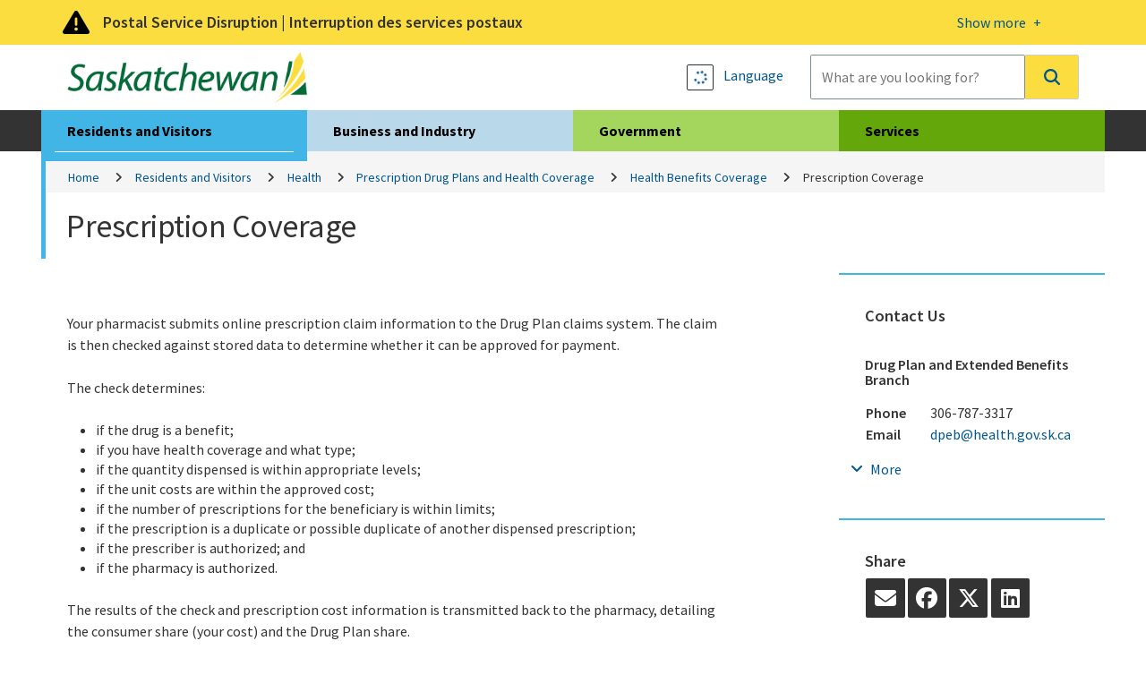

--- FILE ---
content_type: text/html; charset=utf-8
request_url: https://www.saskatchewan.ca/residents/health/prescription-drug-plans-and-health-coverage/health-benefits-coverage/prescription-coverage
body_size: 9675
content:


<!DOCTYPE html>
<html class="no-js" lang="en" xmlns:og="http://ogp.me/ns#" xmlns:fb="http://www.facebook.com/2008/fbml">
<head>
    <!-- CD1 -->
    <meta charset="utf-8">
    <meta http-equiv="X-UA-Compatible" content="IE=edge">
    <title>Prescription Coverage  | Health Benefits Coverage | Government of Saskatchewan</title>
    
    <meta name="description" content="Information regarding the process pharmacists in the province use to submit online prescription claim information to the Saskatchewan Drug Plan." />
    <meta name="keywords" content="prescription, submit on-line, submit online, claims, drug plan" />
<meta property="og:site_name" content="Government of Saskatchewan">
<meta property="og:type" content="government">


    <meta name="viewport" content="width=device-width, initial-scale=1.0, maximum-scale=2.0, user-scalable=yes">

    <link href="/assets/gos/bundle/styles.css?v=U5wGrBzliNKQyFm-L-FeMXLhpdL_rXW1_jPMq6s6QkE1" rel="stylesheet"/>

    <link href='//fonts.googleapis.com/css?family=Source+Sans+Pro:300,400,600,700' rel='stylesheet' type='text/css'>

    <link rel="canonical" href="https://www.saskatchewan.ca/residents/health/prescription-drug-plans-and-health-coverage/health-benefits-coverage/prescription-coverage"/>
    

    

        <script>
            window.dataLayer = window.dataLayer || [];
            window.dataLayer.push({
                'gos_page_analytics': "df776eaf-b724-4796-b340-d27a33f8b62d,df776eaf-b724-4796-b340-d27a33f8b62d"
            });
        </script>


    <script>
        (function(w,d,s,l,i){w[l]=w[l]||[];w[l].push({'gtm.start':
                new Date().getTime(),event:'gtm.js'});var f=d.getElementsByTagName(s)[0],
                j=d.createElement(s),dl=l!='dataLayer'?'&l='+l:'';j.async=true;j.src=
                'https://www.googletagmanager.com/gtm.js?id='+i+dl;f.parentNode.insertBefore(j,f);
        })(window, document, 'script', 'dataLayer', 'GTM-M2SPKHB');
    </script>
    
    <script src="/sitecore modules/Web/ExperienceForms/scripts/jquery-3.6.1.min.js"></script>

    
    
</head>
<body class="live-page information-only-template">
    <noscript>
        <iframe src="https://www.googletagmanager.com/ns.html?id=GTM-M2SPKHB"
                height="0" width="0" style="display:none;visibility:hidden"></iframe>
    </noscript>

    <link rel="stylesheet" href="/Coveo/Hive/css/CoveoFullSearch.css" />
<link rel="stylesheet" href="/Coveo/Hive/css/CoveoForSitecore.css" />

<script class="coveo-script" type="text/javascript" src='/Coveo/Hive/js/CoveoJsSearch.Lazy.min.js'></script>
<script class="coveo-for-sitecore-script" type="text/javascript" src='/Coveo/Hive/js/CoveoForSitecore.Lazy.min.js'></script>
<script type="text/javascript" src="https://static.cloud.coveo.com/searchui/v2.10116/js/cultures/en.js"></script>

<div>


    
    
        <!-- Resources -->
        <div id="SearchResourcesProperties_8202745fb5ff41b5897f96cadacff0c5"
             class="CoveoForSitecoreContext"
               data-sc-should-have-analytics-component='true'
  data-sc-analytics-enabled='true'
  data-sc-current-language='en'
  data-prebind-sc-language-field-name='fieldTranslator'
  data-sc-language-field-name='_language'
  data-sc-labels='{&quot;Created&quot; : &quot;Created&quot; , &quot;Created By&quot; : &quot;Created by&quot; , &quot;Creation Time&quot; : &quot;Creation time.&quot; , &quot;Language&quot; : &quot;Language&quot; , &quot;Last Time Modified&quot; : &quot;Last time modified.&quot; , &quot;Template&quot; : &quot;Template&quot; , &quot;Uniform resource identifier&quot; : &quot;URI&quot; , &quot;Updated By&quot; : &quot;Updated by&quot; , &quot;If the problem persists contact the administrator.&quot; : &quot;If the problem persists contact the administrator.&quot; , &quot;Search is currently unavailable&quot; : &quot;Oops! Something went wrong on the server.&quot; , &quot;Descending&quot; : &quot;Descending&quot; , &quot;Ascending&quot; : &quot;Ascending&quot;}'
  data-sc-maximum-age='900000'
  data-sc-page-name='Prescription-Coverage'
  data-sc-page-name-full-path='/sitecore/content/GoSTenant/GoSSite/GoS/Residents/Health/Prescription-Drug-Plans-and-Health-Coverage/Health-Benefits-Coverage/Prescription-Coverage'
  data-sc-index-source-name='Coveo_web_index - prod-cm.saskatchewan.ca'
  data-sc-is-in-experience-editor='false'
  data-sc-is-user-anonymous='true'
  data-sc-item-uri='sitecore://web/{A40D83D6-1380-4058-9352-58C88E05C2D4}?lang=en&amp;ver=2'
  data-sc-item-id='a40d83d6-1380-4058-9352-58c88e05c2d4'
  data-prebind-sc-latest-version-field-name='fieldTranslator'
  data-sc-latest-version-field-name='_latestversion'
  data-sc-rest-endpoint-uri='/coveo/rest'
  data-sc-analytics-endpoint-uri='/coveo/rest/ua'
  data-sc-site-name='website'
  data-sc-field-prefix='f'
  data-sc-field-suffix='76325'
  data-sc-prefer-source-specific-fields='false'
  data-sc-external-fields='[{&quot;fieldName&quot;:&quot;permanentid&quot;,&quot;shouldEscape&quot;:false},{&quot;fieldName&quot;:&quot;srtrdocumenttype&quot;,&quot;shouldEscape&quot;:false},{&quot;fieldName&quot;:&quot;sitename&quot;,&quot;shouldEscape&quot;:false},{&quot;fieldName&quot;:&quot;typeofcontent&quot;,&quot;shouldEscape&quot;:false},{&quot;fieldName&quot;:&quot;urls&quot;,&quot;shouldEscape&quot;:false},{&quot;fieldName&quot;:&quot;audience&quot;,&quot;shouldEscape&quot;:false},{&quot;fieldName&quot;:&quot;topic&quot;,&quot;shouldEscape&quot;:false},{&quot;fieldName&quot;:&quot;subtopic&quot;,&quot;shouldEscape&quot;:false},{&quot;fieldName&quot;:&quot;ministry&quot;,&quot;shouldEscape&quot;:false},{&quot;fieldName&quot;:&quot;servicetitle&quot;,&quot;shouldEscape&quot;:false},{&quot;fieldName&quot;:&quot;servicedescription&quot;,&quot;shouldEscape&quot;:false},{&quot;fieldName&quot;:&quot;serviceurl&quot;,&quot;shouldEscape&quot;:false},{&quot;fieldName&quot;:&quot;gtdsname&quot;,&quot;shouldEscape&quot;:false},{&quot;fieldName&quot;:&quot;gtdsisdeleted&quot;,&quot;shouldEscape&quot;:false},{&quot;fieldName&quot;:&quot;gtdsispublic&quot;,&quot;shouldEscape&quot;:false},{&quot;fieldName&quot;:&quot;gtdsstartdate&quot;,&quot;shouldEscape&quot;:false},{&quot;fieldName&quot;:&quot;gtdsenddate&quot;,&quot;shouldEscape&quot;:false},{&quot;fieldName&quot;:&quot;gtdssortname&quot;,&quot;shouldEscape&quot;:false},{&quot;fieldName&quot;:&quot;gtdsorgunitentitysyskeyid&quot;,&quot;shouldEscape&quot;:false},{&quot;fieldName&quot;:&quot;gtdspersonentitysyskeyid&quot;,&quot;shouldEscape&quot;:false},{&quot;fieldName&quot;:&quot;gtdsministryentitysyskeyid&quot;,&quot;shouldEscape&quot;:false},{&quot;fieldName&quot;:&quot;gtdsministryname&quot;,&quot;shouldEscape&quot;:false},{&quot;fieldName&quot;:&quot;gtdspersonorgname&quot;,&quot;shouldEscape&quot;:false},{&quot;fieldName&quot;:&quot;gtdssearchname&quot;,&quot;shouldEscape&quot;:false},{&quot;fieldName&quot;:&quot;gtdsemail&quot;,&quot;shouldEscape&quot;:false},{&quot;fieldName&quot;:&quot;gtdsmailaddress1&quot;,&quot;shouldEscape&quot;:false},{&quot;fieldName&quot;:&quot;gtdsmailaddress2&quot;,&quot;shouldEscape&quot;:false},{&quot;fieldName&quot;:&quot;gtdsmailcity&quot;,&quot;shouldEscape&quot;:false},{&quot;fieldName&quot;:&quot;gtdsmailcountry&quot;,&quot;shouldEscape&quot;:false},{&quot;fieldName&quot;:&quot;gtdsmailpostalcode&quot;,&quot;shouldEscape&quot;:false},{&quot;fieldName&quot;:&quot;gtdsmailprovince&quot;,&quot;shouldEscape&quot;:false},{&quot;fieldName&quot;:&quot;gtdstelnumber&quot;,&quot;shouldEscape&quot;:false},{&quot;fieldName&quot;:&quot;gtdstelareacode&quot;,&quot;shouldEscape&quot;:false},{&quot;fieldName&quot;:&quot;gtdssearchtelephone&quot;,&quot;shouldEscape&quot;:false},{&quot;fieldName&quot;:&quot;gtdsfaxnumber&quot;,&quot;shouldEscape&quot;:false},{&quot;fieldName&quot;:&quot;gtdsfaxareacode&quot;,&quot;shouldEscape&quot;:false},{&quot;fieldName&quot;:&quot;gtdssearchfax&quot;,&quot;shouldEscape&quot;:false},{&quot;fieldName&quot;:&quot;gtdstollfreenumber&quot;,&quot;shouldEscape&quot;:false},{&quot;fieldName&quot;:&quot;gtdstollfreeareacode&quot;,&quot;shouldEscape&quot;:false},{&quot;fieldName&quot;:&quot;gtdssearchtollfree&quot;,&quot;shouldEscape&quot;:false},{&quot;fieldName&quot;:&quot;gtdstitle&quot;,&quot;shouldEscape&quot;:false},{&quot;fieldName&quot;:&quot;mdsstatus&quot;,&quot;shouldEscape&quot;:false},{&quot;fieldName&quot;:&quot;mdsstatusid&quot;,&quot;shouldEscape&quot;:false},{&quot;fieldName&quot;:&quot;mdsname&quot;,&quot;shouldEscape&quot;:false},{&quot;fieldName&quot;:&quot;mdsdisplayname&quot;,&quot;shouldEscape&quot;:false},{&quot;fieldName&quot;:&quot;mdsemail&quot;,&quot;shouldEscape&quot;:false},{&quot;fieldName&quot;:&quot;mdsurl&quot;,&quot;shouldEscape&quot;:false},{&quot;fieldName&quot;:&quot;mdsrmnumber&quot;,&quot;shouldEscape&quot;:false},{&quot;fieldName&quot;:&quot;mdstelephone&quot;,&quot;shouldEscape&quot;:false},{&quot;fieldName&quot;:&quot;mdssearchtelephone&quot;,&quot;shouldEscape&quot;:false},{&quot;fieldName&quot;:&quot;mdsfax&quot;,&quot;shouldEscape&quot;:false},{&quot;fieldName&quot;:&quot;mdssearchfax&quot;,&quot;shouldEscape&quot;:false},{&quot;fieldName&quot;:&quot;mdsphysicaladdress1&quot;,&quot;shouldEscape&quot;:false},{&quot;fieldName&quot;:&quot;mdsphysicaladdress2&quot;,&quot;shouldEscape&quot;:false},{&quot;fieldName&quot;:&quot;mdsphysicalcity&quot;,&quot;shouldEscape&quot;:false},{&quot;fieldName&quot;:&quot;mdsphysicalpostalcode&quot;,&quot;shouldEscape&quot;:false},{&quot;fieldName&quot;:&quot;mdsphysicallongitude&quot;,&quot;shouldEscape&quot;:false},{&quot;fieldName&quot;:&quot;mdsphysicallatitude&quot;,&quot;shouldEscape&quot;:false},{&quot;fieldName&quot;:&quot;mdsmailingaddress1&quot;,&quot;shouldEscape&quot;:false},{&quot;fieldName&quot;:&quot;mdsmailingaddress2&quot;,&quot;shouldEscape&quot;:false},{&quot;fieldName&quot;:&quot;mdsmailingcity&quot;,&quot;shouldEscape&quot;:false},{&quot;fieldName&quot;:&quot;mdsmailingpostalcode&quot;,&quot;shouldEscape&quot;:false},{&quot;fieldName&quot;:&quot;mdscontacts&quot;,&quot;shouldEscape&quot;:false},{&quot;fieldName&quot;:&quot;pubsagency&quot;,&quot;shouldEscape&quot;:false},{&quot;fieldName&quot;:&quot;pubsdate&quot;,&quot;shouldEscape&quot;:false},{&quot;fieldName&quot;:&quot;pubsyearrange&quot;,&quot;shouldEscape&quot;:false},{&quot;fieldName&quot;:&quot;pubsyear&quot;,&quot;shouldEscape&quot;:false},{&quot;fieldName&quot;:&quot;pubsproductstatus&quot;,&quot;shouldEscape&quot;:false},{&quot;fieldName&quot;:&quot;pubsproducttype&quot;,&quot;shouldEscape&quot;:false},{&quot;fieldName&quot;:&quot;pubsproductsubtype&quot;,&quot;shouldEscape&quot;:false},{&quot;fieldName&quot;:&quot;pubsformat&quot;,&quot;shouldEscape&quot;:false},{&quot;fieldName&quot;:&quot;pubsformatid&quot;,&quot;shouldEscape&quot;:false},{&quot;fieldName&quot;:&quot;pubshasdownloadablecontent&quot;,&quot;shouldEscape&quot;:false},{&quot;fieldName&quot;:&quot;sysyear&quot;,&quot;shouldEscape&quot;:false},{&quot;fieldName&quot;:&quot;sysmonth&quot;,&quot;shouldEscape&quot;:false},{&quot;fieldName&quot;:&quot;backlinks&quot;,&quot;shouldEscape&quot;:false}]'
  data-sc-source-specific-fields='[{&quot;fieldName&quot;:&quot;attachmentparentid&quot;},{&quot;fieldName&quot;:&quot;author&quot;},{&quot;fieldName&quot;:&quot;clickableuri&quot;},{&quot;fieldName&quot;:&quot;collection&quot;},{&quot;fieldName&quot;:&quot;concepts&quot;},{&quot;fieldName&quot;:&quot;date&quot;},{&quot;fieldName&quot;:&quot;filetype&quot;},{&quot;fieldName&quot;:&quot;indexeddate&quot;},{&quot;fieldName&quot;:&quot;isattachment&quot;},{&quot;fieldName&quot;:&quot;language&quot;},{&quot;fieldName&quot;:&quot;printableuri&quot;},{&quot;fieldName&quot;:&quot;rowid&quot;},{&quot;fieldName&quot;:&quot;size&quot;},{&quot;fieldName&quot;:&quot;source&quot;},{&quot;fieldName&quot;:&quot;title&quot;},{&quot;fieldName&quot;:&quot;topparent&quot;},{&quot;fieldName&quot;:&quot;topparentid&quot;},{&quot;fieldName&quot;:&quot;transactionid&quot;},{&quot;fieldName&quot;:&quot;uri&quot;},{&quot;fieldName&quot;:&quot;urihash&quot;}]'
>
        </div>
        <script type="text/javascript">
        var endpointConfiguration = {
            itemUri: "sitecore://web/{A40D83D6-1380-4058-9352-58C88E05C2D4}?lang=en&amp;ver=2",
            siteName: "website",
            restEndpointUri: "/coveo/rest"
        };
        if (typeof (CoveoForSitecore) !== "undefined") {
            CoveoForSitecore.SearchEndpoint.configureSitecoreEndpoint(endpointConfiguration);
            CoveoForSitecore.version = "5.0.1368.1";
            var context = document.getElementById("SearchResourcesProperties_8202745fb5ff41b5897f96cadacff0c5");
            if (!!context) {
                CoveoForSitecore.Context.configureContext(context);
            }
        }
        </script>
</div>
    

    <div class="alert warning" id="a-alert" role="region">
        <div class="head">
            <div class="container">
                <a title="More details on this alert" href="#">
                    <div>
                        <p>Postal Service Disruption | Interruption des services postaux</p>
                        <span class="open-btn"><span>Show more </span></span>
                        <span class="close-btn"><span>Show less </span></span>
                    </div>
                </a>
            </div>
        </div>
        <div class="content">
            <div class="container">
                <div class="row">
                    <p>Government of Saskatchewan ministries, Crown corporations and organizations are working to <a href="https://www.saskatchewan.ca/government/postal-service-disruption">minimize the impacts of the postal service disruption</a>.</p>
<p>Les minist&egrave;res, les soci&eacute;t&eacute;s d&rsquo;&Eacute;tat et les organismes du gouvernement de la Saskatchewan travaillent &agrave; r&eacute;duire au <a href="https://www.saskatchewan.ca/bonjour/government/postal-service-disruption">minimum les r&eacute;percussions de l&rsquo;interruption des services postaux</a>.</p>
                </div>
            </div>
        </div>
    </div>

<div class="skip" role="region">
    <a href="#skip-to-content">Skip to Main Content</a>
</div>

<header>
    <div class="container">
        <div class="logo">
                <a href="https://www.saskatchewan.ca/">
                    <img src="https://www.saskatchewan.ca/-/media/images/gos/logo.png?h=79&amp;iar=0&amp;w=373&amp;hash=765FD81E8F2DF5DBAD26F92B776DB43C" class="img-responsive" alt="Government of Saskatchewan Logo" />
                </a>
        </div>

        <div class="search input-group">
            <div class="utils">

                <a href="#" data-drawer="google_translate" title="Language">
                    <strong class="btn-sqr skiptranslate" role="presentation"></strong>
                    <font class="skiptranslate">Language</font>
                </a>

            </div>
            



<script>
    document.addEventListener("CoveoSearchEndpointInitialized", function() {
        var searchboxElement = document.getElementById("_185F67BF-1D73-4AEE-9564-FDE5B0EB24D9");
        searchboxElement.addEventListener("CoveoComponentInitialized", function() {
            CoveoForSitecore.initSearchboxIfStandalone(searchboxElement, "https://www.saskatchewan.ca/search");
        });
    })
</script>    <div id="_185F67BF-1D73-4AEE-9564-FDE5B0EB24D9_container" class="coveo-for-sitecore-search-box-container"
                       data-prebind-maximum-age='currentMaximumAge'
>
        <div id="_185F67BF-1D73-4AEE-9564-FDE5B0EB24D9"
             class="CoveoSearchbox"
                               data-enable-omnibox='true'
                  data-enable-query-extension-addon='true'
                  data-enable-query-suggest-addon='true'
                  data-enable-simple-field-addon='true'
                  data-prebind-maximum-age='currentMaximumAge'
                  data-placeholder='What are you looking for?'
                  data-clear-filters-on-new-query='false'
>
            
            
<script type="text/javascript">
    document.addEventListener("CoveoSearchEndpointInitialized", function() {
        var componentId = "_185F67BF-1D73-4AEE-9564-FDE5B0EB24D9";
        var componentElement = document.getElementById(componentId);

        function showError(error) {
                console.error(error);
        }

        function areCoveoResourcesIncluded() {
            return typeof (Coveo) !== "undefined";
        }

        if (areCoveoResourcesIncluded()) {
            var event = document.createEvent("CustomEvent");
            event.initEvent("CoveoComponentInitialized", false, true);
            
            setTimeout(function() {
                componentElement.dispatchEvent(event);
            }, 0);
        } else {
            componentElement.classList.add("invalid");
            showError("The Coveo Resources component must be included in this page.");
        }
    });
</script>
            <div class="CoveoForSitecoreBindWithUserContext"></div>
            <div class="CoveoForSitecoreExpressions"></div>
            <div class="CoveoForSitecoreConfigureSearchHub" data-sc-search-hub="Main"></div>
        </div>
        
    </div>

        </div>
    </div>

</header>

<section class="header-drawer" data-drawer-target="google_translate" role="region" aria-label="Google Translate">
    <div class="container">
        <div id="google_translate_element"></div>
        <p><strong>Google Translate Disclaimer</strong></p>
<p>A number of pages on the Government of Saskatchewan's website have been professionally translated in French. These translations are identified by a yellow box in the right or left rail that resembles the link below. The home page for French-language content on this site can be found at:</p>
<p><a class="btn-application" href="https://www.saskatchewan.ca/bonjour">Renseignements en Fran&ccedil;ais</a></p>
<p>Where an official translation is not available, Google&trade; Translate can be used. Google&trade; Translate is a free online language translation service that can translate text and web pages into different languages. Translations are made available to increase access to Government of Saskatchewan content for populations whose first language is not English.</p>
<p>Software-based translations do not approach the fluency of a native speaker or possess the skill of a professional translator. The translation should not be considered exact, and may include incorrect or offensive language. The Government of Saskatchewan does not warrant the accuracy, reliability or timeliness of any information translated by this system. Some files or items cannot be translated, including graphs, photos and other file formats such as portable document formats (PDFs).</p>
<p>Any person or entities that rely on information obtained from the system does so at his or her own risk. Government of Saskatchewan is not responsible for any damage or issues that may possibly result from using translated website content. If you have any questions about Google&trade; Translate, please visit:  <a href="https://support.google.com/translate/?hl=en"><strong>Google&trade; Translate FAQs</strong></a>.</p>
    </div>
</section>
<nav class="desktop-nav">
    <div class="container large-container">
        <ul>
            <li class="active live">
                <a href="https://www.saskatchewan.ca/residents">Residents and Visitors</a>
                <div><hr /></div>
            </li>
            <li class="work">
                <a href="https://www.saskatchewan.ca/business">Business and Industry</a>
                <div><hr /></div>
            </li>
            <li class="gov">
                <a href="https://www.saskatchewan.ca/government">Government</a>
                <div><hr /></div>
            </li>
            <li class="play">
                <a href="https://www.saskatchewan.ca/services">Services</a>
                <div><hr /></div>
            </li>
        </ul>

        <div class="submenu live-sub" aria-hidden="true">
            <div class="row">
                <p> Find services and information for Saskatchewan residents and visitors.</p>
            </div>
            <ul>
                <li class="overview"><a href="https://www.saskatchewan.ca/residents">Overview</a></li>

                    <li class="">
                        <a href="https://www.saskatchewan.ca/residents/births-deaths-marriages-and-divorces">Births, Deaths, Marriages and Divorces</a>
                    </li>
                    <li class="">
                        <a href="https://www.saskatchewan.ca/residents/education-and-learning">Education and Learning</a>
                    </li>
                    <li class="">
                        <a href="https://www.saskatchewan.ca/residents/emergency">Emergency</a>
                    </li>
                    <li class="">
                        <a href="https://www.saskatchewan.ca/residents/environment-public-health-and-safety">Environment, Public Health and Safety</a>
                    </li>
                    <li class="">
                        <a href="https://www.saskatchewan.ca/residents/family-and-social-support">Family and Social Support</a>
                    </li>
                    <li class="">
                        <a href="https://www.saskatchewan.ca/residents/first-nations-citizens">First Nations, M&#233;tis and Northern Citizens</a>
                    </li>
                    <li class="">
                        <a href="https://www.saskatchewan.ca/residents/health">Health</a>
                    </li>
                    <li class="">
                        <a href="https://www.saskatchewan.ca/residents/housing-and-renting">Housing – Renting, Owning and Developing</a>
                    </li>
                    <li class="">
                        <a href="https://www.saskatchewan.ca/residents/moving-to-saskatchewan">Immigrating and Moving to Saskatchewan</a>
                    </li>
                    <li class="">
                        <a href="https://www.saskatchewan.ca/residents/jobs-working-and-training">Jobs, Working and Training</a>
                    </li>
                    <li class="">
                        <a href="https://www.saskatchewan.ca/residents/justice-crime-and-the-law">Justice, Crime and the Law</a>
                    </li>
                    <li class="">
                        <a href="https://www.saskatchewan.ca/residents/parks-culture-heritage-and-sport">Parks, Culture, Heritage and Sport</a>
                    </li>
                    <li class="">
                        <a href="https://www.saskatchewan.ca/residents/saskatchewan-supports-ukraine">Saskatchewan Supports Ukraine</a>
                    </li>
                    <li class="">
                        <a href="https://www.saskatchewan.ca/residents/taxes-and-investments">Taxes, Budgeting and Investments</a>
                    </li>
                    <li class="">
                        <a href="https://www.saskatchewan.ca/residents/transportation">Transportation</a>
                    </li>
                    <li class="">
                        <a href="https://www.saskatchewan.ca/residents/voting-consultations-and-democracy">Voting, Consultations and Democracy</a>
                    </li>
            </ul>
        </div>

        <div class="submenu work-sub" aria-hidden="true">
            <div class="row">
                <p> Find services and information for doing business in Saskatchewan.</p>
            </div>
            <ul>
                <li class="overview"><a href="https://www.saskatchewan.ca/business">Overview</a></li>

                    <li class="">
                        <a href="https://www.saskatchewan.ca/business/agriculture-natural-resources-and-industry">Agriculture, Natural Resources and Industry</a>
                    </li>
                    <li class="">
                        <a href="https://www.saskatchewan.ca/government/doing-business-with-government">Doing Business with Government</a>
                    </li>
                    <li class="">
                        <a href="https://www.saskatchewan.ca/business/employment-standards">Employment Standards</a>
                    </li>
                    <li class="">
                        <a href="https://www.saskatchewan.ca/business/entrepreneurs-start-or-exit-a-business">Entrepreneurs Start or Exit a Business</a>
                    </li>
                    <li class="">
                        <a href="https://www.saskatchewan.ca/business/environmental-protection-and-sustainability">Environmental Protection and Sustainability</a>
                    </li>
                    <li class="">
                        <a href="https://www.saskatchewan.ca/business/first-nations-metis-and-northern-community-businesses">First Nations, M&#233;tis and Northern Community Businesses</a>
                    </li>
                    <li class="">
                        <a href="https://www.saskatchewan.ca/government/public-engagement/help-cut-red-tape">Help Cut Red Tape</a>
                    </li>
                    <li class="">
                        <a href="https://www.saskatchewan.ca/business/hire-train-and-manage-employees">Hire, Train and Manage Employees</a>
                    </li>
                    <li class="">
                        <a href="https://www.saskatchewan.ca/business/housing-development-construction-and-property-management">Housing Development, Construction and Property Management</a>
                    </li>
                    <li class="">
                        <a href="https://www.saskatchewan.ca/business/investment-and-economic-development">Investment and Economic Development</a>
                    </li>
                    <li class="">
                        <a href="https://www.saskatchewan.ca/business/safety-in-the-workplace">Safety in the Workplace</a>
                    </li>
                    <li class="">
                        <a href="https://www.saskatchewan.ca/business/taxes-licensing-and-reporting">Taxes, Licensing and Reporting</a>
                    </li>
                    <li class="">
                        <a href="https://www.saskatchewan.ca/business/transportation-and-road-construction">Transportation and Road Construction</a>
                    </li>
            </ul>
        </div>

        <div class="submenu gov-sub" aria-hidden="true">
            <div class="row">
                <p> Find how the Government of Saskatchewan governs and serves the province.</p>
            </div>
            <ul>
                <li class="overview"><a href="https://www.saskatchewan.ca/government">Overview</a></li>

                    <li class="">
                        <a href="https://www.saskatchewan.ca/government/postal-service-disruption">Postal Service Disruption</a>
                    </li>
                    <li class="">
                        <a href="https://www.saskatchewan.ca/government/budget-planning-and-reporting">Budget, Planning and Reporting</a>
                    </li>
                    <li class="">
                        <a href="https://www.saskatchewan.ca/government/government-structure">Cabinet, Ministries, Agencies and Other Governments</a>
                    </li>
                    <li class="">
                        <a href="https://www.saskatchewan.ca/government/partnerships-for-success">Partnerships for Success</a>
                    </li>
                    <li class="">
                        <a href="https://www.saskatchewan.ca/government/cannabis-in-saskatchewan">Cannabis in Saskatchewan </a>
                    </li>
                    <li class="">
                        <a href="https://www.saskatchewan.ca/government/doing-business-with-government">Doing Business with Government</a>
                    </li>
                    <li class="">
                        <a href="https://www.saskatchewan.ca/government/education-and-child-care-facility-administration">Educational Institutions and Child Care Facility Administration </a>
                    </li>
                    <li class="">
                        <a href="https://www.saskatchewan.ca/government/directory">Find People and Government Offices</a>
                    </li>
                    <li class="">
                        <a href="https://publications.saskatchewan.ca">Government Publications</a>
                    </li>
                    <li class="">
                        <a href="https://www.saskatchewan.ca/government/health-care-administration-and-provider-resources">Health Care Administration and Provider Resources</a>
                    </li>
                    <li class="">
                        <a href="https://www.saskatchewan.ca/government/heritage-honours-and-awards">Heritage, Honours and Awards</a>
                    </li>
                    <li class="">
                        <a href="https://www.saskatchewan.ca/government/notarized-documents-legislation-maps">Legislation, Maps and Authenticating Notarized Documents</a>
                    </li>
                    <li class="">
                        <a href="https://www.saskatchewan.ca/government/municipal-administration">Municipal Administration</a>
                    </li>
                    <li class="">
                        <a href="https://www.saskatchewan.ca/government/news-and-media">News and Media</a>
                    </li>
                    <li class="">
                        <a href="https://www.saskatchewan.ca/government/our-stories">Our Stories</a>
                    </li>
                    <li class="">
                        <a href="https://www.saskatchewan.ca/government/public-engagement">Public Engagement</a>
                    </li>
                    <li class="">
                        <a href="https://www.saskatchewan.ca/government/government-data">Statistics and Government Data</a>
                    </li>
                    <li class="">
                        <a href="https://www.saskatchewan.ca/government/training-and-workshops">Training and Workshops</a>
                    </li>
                    <li class="">
                        <a href="https://www.saskatchewan.ca/government/visual-identity-and-protocol">Visual Identity and Protocol</a>
                    </li>
            </ul>
        </div>

        <div class="submenu play-sub" aria-hidden="true">
            <div class="row">
                <p> </p>
            </div>
            <ul>
                <li class="overview"><a href="https://www.saskatchewan.ca/services">Overview</a></li>

                    <li class="">
                        <a href="https://www.saskatchewan.ca/services?audience=residents">Residents and Visitors Services</a>
                    </li>
                    <li class="">
                        <a href="https://www.saskatchewan.ca/services?audience=business">Business and Industry Services</a>
                    </li>
                    <li class="">
                        <a href="https://www.saskatchewan.ca/services?audience=government-stakeholders">Government Services</a>
                    </li>
                    <li class="">
                        <a href="https://www.saskatchewan.ca/services/directory">Services Directory</a>
                    </li>
            </ul>
        </div>

        <div id="skip-to-content" tabindex="0"></div>

    </div>
</nav><main class="container large-container">
    <div class="row">
            <nav aria-label="Breadcrumbs">
        <ol class="breadcrumb" id="a-breadcrumb">
                <li class=""><a href="https://www.saskatchewan.ca/">Home</a></li>
                <li class=""><a href="https://www.saskatchewan.ca/residents">Residents and Visitors</a></li>
                <li class=""><a href="https://www.saskatchewan.ca/residents/health">Health</a></li>
                <li class=""><a href="https://www.saskatchewan.ca/residents/health/prescription-drug-plans-and-health-coverage">Prescription Drug Plans and Health Coverage</a></li>
                <li class=""><a href="https://www.saskatchewan.ca/residents/health/prescription-drug-plans-and-health-coverage/health-benefits-coverage">Health Benefits Coverage</a></li>
                <li class="active">Prescription Coverage</li>
        </ol>
    </nav>

    </div>
    <div class="row">
        <section class="cat-title">
            <h1>Prescription Coverage</h1>
        </section>
    </div>
    <div class="row">
        <div class="column c-two-third" id="a-main-content">
            

            <section class="general-content">
                <p>Your pharmacist submits online prescription claim information to the Drug Plan claims system. The claim is then checked against stored data to determine whether it can be approved for payment.</p>
<p>The check determines:
</p>
<div>
<ul>
    <li>if the drug is a benefit;</li>
    <li>if you have health coverage and what type;</li>
    <li>if the quantity dispensed is within appropriate levels;</li>
    <li>if the unit costs are within the approved cost;</li>
    <li>if the number of prescriptions for the beneficiary is within limits;</li>
    <li>if the prescription is a duplicate or possible duplicate of another dispensed prescription;</li>
    <li>if the prescriber is authorized; and</li>
    <li>if the pharmacy is authorized.&nbsp;</li>
</ul>
<p>The results of the check and prescription cost information is transmitted back to the pharmacy, detailing the consumer share (your cost) and the Drug Plan share.</p>
</div>
            </section>
            
            
            
            
        </div>

        <div class="c-one-quarter a-right-rail">
            

            


    <aside class="ministry-contact">
        <h3>Contact Us</h3>
        <ul>
                    <li>
<div itemscope itemtype="http://schema.org/Organization">
    <h4 itemprop="name">Drug Plan and Extended Benefits Branch</h4>
            <table>
                <tr>
                    <th>Phone</th>
                    <td itemprop="telephone">306-787-3317</td>
                </tr>
                            <tr>
                    <th>Email</th>
                    <td><a href="mailto:dpeb@health.gov.sk.ca " itemprop="email">dpeb@health.gov.sk.ca </a></td>
                </tr>
        </table>
            <a href="#" class="more-info"><span>More</span></a>
        <div class="drawer">
            <table>
                                    <tr>
                        <th>Fax</th>
                        <td itemprop="faxNumber">306-787-8679</td>
                    </tr>
                                                    <tr>
                        <th>Mailing Address</th>
                        <td itemprop="address">3475 Albert Street - 2nd Floor, Regina, SK, S4S 6X6</td>
                    </tr>
            </table>
        </div>
</div>                    </li>
        </ul>
    </aside>
<aside class="share">
    <h3>Share</h3>
    <ul>
        <li><a href="mailto:?subject=Prescription%20Coverage%20%20%7C%20Health%20Benefits%20Coverage%20%7C%20Government%20of%20Saskatchewan&amp;body=Prescription%20Coverage%20%20%7C%20Health%20Benefits%20Coverage%20%7C%20Government%20of%20Saskatchewan%0A%0Ahttps%3A%2F%2Fwww.saskatchewan.ca%2Fresidents%2Fhealth%2Fprescription-drug-plans-and-health-coverage%2Fhealth-benefits-coverage%2Fprescription-coverage" title="Email" class="fa-solid fa-envelope" aria-label="mail"></a></li>
        <li><a href="https://www.facebook.com/sharer/sharer.php?u=https%3A%2F%2Fwww.saskatchewan.ca%2Fresidents%2Fhealth%2Fprescription-drug-plans-and-health-coverage%2Fhealth-benefits-coverage%2Fprescription-coverage" title="Facebook" class="fa-brands fa-facebook" aria-label="facebook"></a></li>
        <li><a href="https://x.com/intent/post?text=https%3A%2F%2Fwww.saskatchewan.ca%2Fresidents%2Fhealth%2Fprescription-drug-plans-and-health-coverage%2Fhealth-benefits-coverage%2Fprescription-coverage" title="X, formerly Twitter" class="fa-brands fa-x-twitter" aria-label="X, formerly Twitter"></a></li>
        <li><a href="https://www.linkedin.com/shareArticle?mini=true&amp;url=https%3A%2F%2Fwww.saskatchewan.ca%2Fresidents%2Fhealth%2Fprescription-drug-plans-and-health-coverage%2Fhealth-benefits-coverage%2Fprescription-coverage&amp;title=Prescription%20Coverage%20%20%7C%20Health%20Benefits%20Coverage%20%7C%20Government%20of%20Saskatchewan" title="Linkedin" class="fa-brands fa-linkedin" aria-label="linkedin"></a></li>
    </ul>
</aside>

<aside class="print">
    <a href="#"><span>Print this page</span></a>
</aside>
        </div>
    </div>
</main>

    <div class="container large-container" role="region" aria-label="Feedback">
        <section class="general-content general-content_feedback">
            <h3>
                <p>We need your feedback to improve saskatchewan.ca. <a href="https://www.saskatchewan.ca/feedback">Help us improve</a></p>
            </h3>
        </section>
    </div>







<footer id="a-footer">
        <div class="top">
            <div class="container">
                <ul>
                    <li>
                        <h2><a href="https://www.saskatchewan.ca/residents">Residents and Visitors</a></h2>
                        <ul>
                                    <li><a href="https://www.saskatchewan.ca/residents/births-deaths-marriages-and-divorces">Births, Deaths, Marriages and Divorces</a></li>
                                    <li><a href="https://www.saskatchewan.ca/residents/education-and-learning">Education and Learning</a></li>
                                    <li><a href="https://www.saskatchewan.ca/residents/emergency">Emergency</a></li>
                                    <li><a href="https://www.saskatchewan.ca/residents/environment-public-health-and-safety">Environment, Public Health and Safety</a></li>
                                    <li><a href="https://www.saskatchewan.ca/residents/family-and-social-support">Family and Social Support</a></li>
                                    <li><a href="https://www.saskatchewan.ca/residents/first-nations-citizens">First Nations, M&#233;tis and Northern Citizens</a></li>
                                    <li><a href="https://www.saskatchewan.ca/residents/health">Health</a></li>
                                    <li><a href="https://www.saskatchewan.ca/residents/housing-and-renting">Housing – Renting, Owning and Developing</a></li>
                                    <li><a href="https://www.saskatchewan.ca/residents/moving-to-saskatchewan">Immigrating and Moving to Saskatchewan</a></li>
                                    <li><a href="https://www.saskatchewan.ca/residents/jobs-working-and-training">Jobs, Working and Training</a></li>
                                    <li><a href="https://www.saskatchewan.ca/residents/justice-crime-and-the-law">Justice, Crime and the Law</a></li>
                                    <li><a href="https://www.saskatchewan.ca/residents/parks-culture-heritage-and-sport">Parks, Culture, Heritage and Sport</a></li>
                                    <li><a href="https://www.saskatchewan.ca/residents/saskatchewan-supports-ukraine">Saskatchewan Supports Ukraine</a></li>
                                    <li><a href="https://www.saskatchewan.ca/residents/taxes-and-investments">Taxes, Budgeting and Investments</a></li>
                                    <li><a href="https://www.saskatchewan.ca/residents/transportation">Transportation</a></li>
                                    <li><a href="https://www.saskatchewan.ca/residents/voting-consultations-and-democracy">Voting, Consultations and Democracy</a></li>
                        </ul>
                    </li>
                    <li>
                        <h2><a href="https://www.saskatchewan.ca/business">Business and Industry</a></h2>
                        <ul>
                                    <li><a href="https://www.saskatchewan.ca/business/agriculture-natural-resources-and-industry">Agriculture, Natural Resources and Industry</a></li>
                                    <li><a href="https://www.saskatchewan.ca/government/doing-business-with-government">Doing Business with Government</a></li>
                                    <li><a href="https://www.saskatchewan.ca/business/employment-standards">Employment Standards</a></li>
                                    <li><a href="https://www.saskatchewan.ca/business/entrepreneurs-start-or-exit-a-business">Entrepreneurs Start or Exit a Business</a></li>
                                    <li><a href="https://www.saskatchewan.ca/business/environmental-protection-and-sustainability">Environmental Protection and Sustainability</a></li>
                                    <li><a href="https://www.saskatchewan.ca/business/first-nations-metis-and-northern-community-businesses">First Nations, M&#233;tis and Northern Community Businesses</a></li>
                                    <li><a href="https://www.saskatchewan.ca/government/public-engagement/help-cut-red-tape">Help Cut Red Tape</a></li>
                                    <li><a href="https://www.saskatchewan.ca/business/hire-train-and-manage-employees">Hire, Train and Manage Employees</a></li>
                                    <li><a href="https://www.saskatchewan.ca/business/housing-development-construction-and-property-management">Housing Development, Construction and Property Management</a></li>
                                    <li><a href="https://www.saskatchewan.ca/business/investment-and-economic-development">Investment and Economic Development</a></li>
                                    <li><a href="https://www.saskatchewan.ca/business/safety-in-the-workplace">Safety in the Workplace</a></li>
                                    <li><a href="https://www.saskatchewan.ca/business/taxes-licensing-and-reporting">Taxes, Licensing and Reporting</a></li>
                                    <li><a href="https://www.saskatchewan.ca/business/transportation-and-road-construction">Transportation and Road Construction</a></li>
                        </ul>
                    </li>
                    <li>
                        <h2><a href="https://www.saskatchewan.ca/government">Government</a></h2>
                        <ul>
                                    <li><a href="https://www.saskatchewan.ca/government/postal-service-disruption">Postal Service Disruption</a></li>
                                    <li><a href="https://www.saskatchewan.ca/government/budget-planning-and-reporting">Budget, Planning and Reporting</a></li>
                                    <li><a href="https://www.saskatchewan.ca/government/government-structure">Cabinet, Ministries, Agencies and Other Governments</a></li>
                                    <li><a href="https://www.saskatchewan.ca/government/partnerships-for-success">Partnerships for Success</a></li>
                                    <li><a href="https://www.saskatchewan.ca/government/cannabis-in-saskatchewan">Cannabis in Saskatchewan </a></li>
                                    <li><a href="https://www.saskatchewan.ca/government/doing-business-with-government">Doing Business with Government</a></li>
                                    <li><a href="https://www.saskatchewan.ca/government/education-and-child-care-facility-administration">Educational Institutions and Child Care Facility Administration </a></li>
                                    <li><a href="https://www.saskatchewan.ca/government/directory">Find People and Government Offices</a></li>
                                    <li><a href="https://publications.saskatchewan.ca">Government Publications</a></li>
                                    <li><a href="https://www.saskatchewan.ca/government/health-care-administration-and-provider-resources">Health Care Administration and Provider Resources</a></li>
                                    <li><a href="https://www.saskatchewan.ca/government/heritage-honours-and-awards">Heritage, Honours and Awards</a></li>
                                    <li><a href="https://www.saskatchewan.ca/government/notarized-documents-legislation-maps">Legislation, Maps and Authenticating Notarized Documents</a></li>
                                    <li><a href="https://www.saskatchewan.ca/government/municipal-administration">Municipal Administration</a></li>
                                    <li><a href="https://www.saskatchewan.ca/government/news-and-media">News and Media</a></li>
                                    <li><a href="https://www.saskatchewan.ca/government/our-stories">Our Stories</a></li>
                                    <li><a href="https://www.saskatchewan.ca/government/public-engagement">Public Engagement</a></li>
                                    <li><a href="https://www.saskatchewan.ca/government/government-data">Statistics and Government Data</a></li>
                                    <li><a href="https://www.saskatchewan.ca/government/training-and-workshops">Training and Workshops</a></li>
                                    <li><a href="https://www.saskatchewan.ca/government/visual-identity-and-protocol">Visual Identity and Protocol</a></li>
                        </ul>
                    </li>

                    <li>
                        <h2><a href="https://www.saskatchewan.ca/services">Services</a></h2>
                        <ul>
                                    <li><a href="https://www.saskatchewan.ca/services?audience=residents">Residents and Visitors Services</a></li>
                                    <li><a href="https://www.saskatchewan.ca/services?audience=business">Business and Industry Services</a></li>
                                    <li><a href="https://www.saskatchewan.ca/services?audience=government-stakeholders">Government Services</a></li>
                                    <li><a href="https://www.saskatchewan.ca/services/directory">Services Directory</a></li>
                        </ul>
                    </li>
                </ul>
                    <a href="https://www.saskatchewan.ca/bonjour"
                       class="footer-cta skiptranslate">Services disponibles en fran&#231;ais</a>
            </div>
        </div>

    <div class="bottom">
        <div class="container">
            <div class="row">
                <div class="links">
                    <ul>
                                <li><a href="https://www.saskatchewan.ca/accessibility">Accessibility</a></li>
                                <li><a href="https://www.saskatchewan.ca/contact-us">Contact Us</a></li>
                                <li><a href="https://www.saskatchewan.ca/copyright">Copyright</a></li>
                                <li><a href="https://www.saskatchewan.ca/privacy">Privacy</a></li>
                                <li><a href="https://www.saskatchewan.ca/site-map">Site Map</a></li>
                                <li><a href="https://www.saskatchewan.ca/social-media">Social Media</a></li>
                                <li><a href="https://www.saskatchewan.ca/terms-of-use">Terms of Use</a></li>
                    </ul>
                    <ul>
                        <li>Join the conversation:</li>
                                <li class="icon">
                                    <a title="Link to Government of Saskatchewan Facebook page" href="https://www.facebook.com/SKGov">
                                    <span>Facebook</span>
                                    <i class="fa-brands fa-facebook"></i>
                                    </a>
                                </li>
                                <li class="icon">
                                    <a title="Link to Government of Saskatchewan X page" href="https://x.com/SKGov">
                                    <span>X</span>
                                    <i class="fa-brands fa-x-twitter"></i>
                                    </a>
                                </li>
                    </ul>
                </div>
                <div class="logo">
                    <a href="https://www.saskatchewan.ca/">
                        <img src="https://www.saskatchewan.ca/-/media/images/gos/footer-logo.png?h=53&amp;iar=0&amp;w=252&amp;hash=3A8CC12F3B134C4ADADBA160B3783FEA" class="img-responsive" alt="Government of Saskatchewan logo" />
                    </a>
                </div>
            </div>
        </div>
    </div>
</footer>

    <script type="text/javascript">
		var _pageLanguage = "en";
	function googleTranslateElementInit() {
		new google.translate.TranslateElement({ pageLanguage: _pageLanguage }, 'google_translate_element');
	}
    </script>
    <script type="text/javascript" src="//translate.google.com/translate_a/element.js?cb=googleTranslateElementInit"></script>
<script src="/assets/gos/bundle/scripts.js?v=LlYKhaweI8nYH_Wxx7FOXu7tE7TE6gtUhvfYWxu7L0E1"></script>
    
    
</body>
</html>
